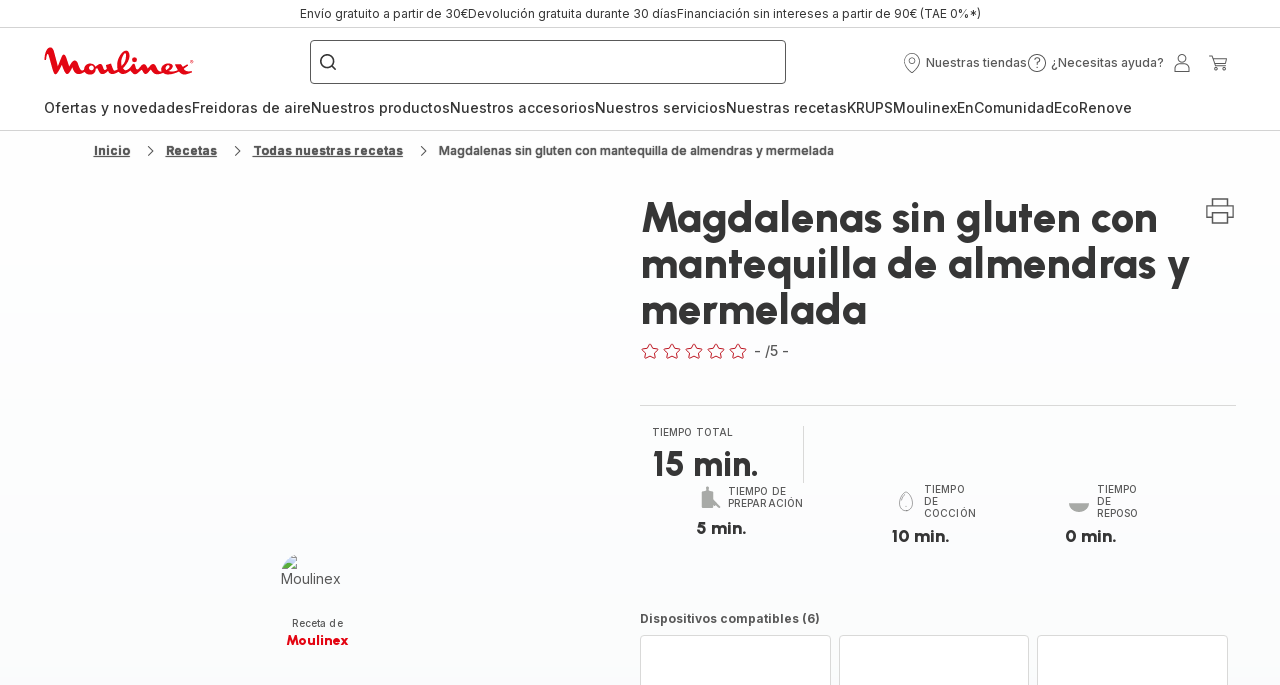

--- FILE ---
content_type: image/svg+xml; charset=utf-8
request_url: https://twicpics.moulinex.es/https://sebplatform.api.groupe-seb.com/statics/2f7f31fc-415c-4e1c-bcd6-9e0a67a8722c.jpg?w=1920&fit=scale&twic=v1/output=preview
body_size: 2512
content:
<svg xmlns="http://www.w3.org/2000/svg" width="1920" height="1280"><filter id="f" color-interpolation-filters="sRGB"><feGaussianBlur stdDeviation="62.706936"/><feComponentTransfer><feFuncA type="table" tableValues="1 1"/></feComponentTransfer></filter><image xmlns:f="http://www.w3.org/1999/xlink" preserveAspectRatio="none" width="1920" height="1280" filter="url(#f)" f:href="[data-uri]"/></svg>

--- FILE ---
content_type: image/svg+xml; charset=utf-8
request_url: https://twicpics.moulinex.es/https://sebplatform.api.groupe-seb.com/statics/dc142b5d-618b-4a2e-81cb-31e5a5487e50.jpg?w=1920&fit=scale&twic=v1/output=preview
body_size: 2512
content:
<svg xmlns="http://www.w3.org/2000/svg" width="1920" height="1280"><filter id="f" color-interpolation-filters="sRGB"><feGaussianBlur stdDeviation="62.706936"/><feComponentTransfer><feFuncA type="table" tableValues="1 1"/></feComponentTransfer></filter><image xmlns:f="http://www.w3.org/1999/xlink" preserveAspectRatio="none" width="1920" height="1280" filter="url(#f)" f:href="[data-uri]"/></svg>

--- FILE ---
content_type: image/svg+xml; charset=utf-8
request_url: https://twicpics.moulinex.es/https://sebplatform.api.groupe-seb.com/statics/72b60c3f-800b-46b0-b9fc-1d5bc46ec078.jpg?w=1920&fit=scale&twic=v1/output=preview
body_size: 2804
content:
<svg xmlns="http://www.w3.org/2000/svg" width="1920" height="1920"><filter id="f" color-interpolation-filters="sRGB"><feGaussianBlur stdDeviation="76.799995"/><feComponentTransfer><feFuncA type="table" tableValues="1 1"/></feComponentTransfer></filter><image xmlns:f="http://www.w3.org/1999/xlink" preserveAspectRatio="none" width="1920" height="1920" filter="url(#f)" f:href="[data-uri]"/></svg>

--- FILE ---
content_type: application/javascript
request_url: https://www.moulinex.es/chunk-SCBKYSVG.js
body_size: 2119
content:
import{m as Z}from"./chunk-MNCDPLO7.js";import{d as te}from"./chunk-LU75CVM4.js";import{f as ee}from"./chunk-OURBZAM4.js";import{D as h,Rb as q,Vc as Q,eb as X,ha as Y,ic as G,lc as J,xa as K}from"./chunk-5IGTMUVQ.js";import{h as z,q as w}from"./chunk-VGPHD4UC.js";import{tc as W}from"./chunk-4CVROEXX.js";import{na as H}from"./chunk-GZ2BHEG6.js";import{za as $}from"./chunk-24UDMPOB.js";import{Ac as F,Gc as V,Lc as _,M as C,Mc as P,Pb as O,Qd as U,Rc as N,Ta as L,Ua as n,Va as c,Wb as s,Y as f,Yc as j,Zc as d,cb as k,f as x,fc as E,kc as D,ob as A,p as g,rd as R,sd as T,ta as v,td as b,va as I,wc as M,x as B,y as u}from"./chunk-OLZ3XIN2.js";import{a as l,b as y}from"./chunk-7BHLYYZJ.js";function ie(p,ae){if(p&1){let e=N();_(0,"sd-product-comparator",3),j("addNewProduct",function(){n(e);let t=d();return c(t.addProduct())})("deleteProduct",function(t){n(e);let r=d();return c(r.removeProduct(t))})("deleteLastProduct",function(){n(e);let t=d();return c(t.removeLastProduct())})("addProductToCart",function(t){n(e);let r=d();return c(r.addToCart(t))})("notifyProduct",function(t){n(e);let r=d();return c(r.notifyMeProduct(t))})("productClicked",function(t){n(e);let r=d();return c(r.onProductClick(t))})("productSellerModal",function(){n(e);let t=d();return c(t.openSellerModal())}),P()}if(p&2){let e=d();M("isSSR",e.isSSR)("maxProducts",e.isReadOnlyAccordion?null:e.maxProducts)("classifications",e.classifications)("entries",e.products)("promotedProduct",e.productsHasBestSeller)("compareOnLoad",e.compareOnLoad)("readonly",e.isReadOnly)("isReadOnlyAccordion",e.isReadOnlyAccordion)("brand",e.brandCorner)}}var Ee=(()=>{class p{get hostClasses(){return[this.class,"wc-component is-base"].filter(Boolean).join(" ")}constructor(e,o,t,r,a,m,i,S,oe,re){this.productComparatorService=e,this.productService=o,this.productMapper=t,this.router=r,this.cartFacadeService=a,this.cdRef=m,this.imageService=i,this.trackingService=S,this.baseStoreService=oe,this.platformId=re,this.class="",this.isUserFriendly=!1,this.brandCorner=z.default,this.compareOnLoad=!1,this.isReadOnlyAccordion=!1,this.hasLoaded=new k,this.notifyModalOpened=!1,this.isOpenedSellerModal=!1,this.notifyProduct="",this.notifyProductName="",this.currentProducts=[],this.isOpenedRecommendedModal=!1,this.isSSR=!0,this.destroy$=new x}ngOnInit(){this.productComparatorService.maxProducts$.pipe(I(this.destroy$)).subscribe(e=>{this.isNewPriceManagementActivated=this.baseStoreService.baseStore.activateNewPriceManagement,this.maxProducts=e,this.cdRef.markForCheck()})}ngOnChanges(){this.updateProductInComparator()}openSellerModal(){this.isOpenedSellerModal=!0}addProduct(){this.router.navigateByUrl(this.comparedProductsCards[0]?.category?.url)}removeProduct(e){this.productComparatorService.removeProduct(e)}removeLastProduct(){let e=this.comparedProductsCards[0]?.category?.url;this.productComparatorService.emptyProducts(),this.router.navigateByUrl(e)}addToCart(e){sessionStorage.setItem(K.ADD_TO_CART_CONTEXT,this.context);let o=this.currentProducts.find(t=>t.code===e);this.cartFacadeService.addToCartShippingType(o,1)}getProducts(e,o){return e?.filter(t=>!!t).map((t,r)=>y(l({},o[r]),{classifications:this.productMapper.classificationToProductClassification(t.classifications)}))}getHasBestSellerProduct(e){return e.findIndex(o=>o.bestSeller)+1}checkComparatorType(e){return this.isUserFriendly?e.type==="USER_FRIENDLY":e.type!=="USER_FRIENDLY"}getClassification(e){let o=[],t=e.length;return e.forEach(r=>{this.currentProducts.push(r),r?.classifications?.filter(a=>!!a&&this.checkComparatorType(a)).forEach(a=>{let m=o.findIndex(i=>i.code===a.code);m===-1?o.push(y(l({},a),{features:a.features?.filter(i=>t===1||i.comparable).map(i=>({name:i.name,code:i.code,description:i.description,type:w.media,media:this.imageService.normalizeMedia(i.picto)}))})):a.features?.filter(i=>t===1||i.comparable).forEach(i=>{o[m].features.findIndex(S=>S.code===i.code)===-1&&o[m].features.push({name:i.name,code:i.code,description:i.description,type:w.media,media:this.imageService.normalizeMedia(i.picto)})})})}),o}notifyMeProduct(e){let o=this.currentProducts.find(t=>t.code===e);this.notifyProductName=o.name,this.notifyProduct=e,this.notifyModalOpened=!0}updateProductInComparator(){this.comparedProductsCards&&(this.pdpComparator$?.unsubscribe(),this.isReadOnly=!1,this.staticComparator$=u(this.comparedProductsCards.map(e=>this.productService.get(e.code,h.COMPARATOR))).pipe(C(e=>!!e&&e.every(o=>!!o)),v(e=>{let o=e.map(t=>this.productMapper.productToProductCard(t));return u([g(e),...o])}),f(1)).subscribe(([e,...o])=>{this.classifications=this.getClassification(e),this.products=this.getProducts(e,o),this.hasLoaded.emit(),this.updateProductPrice(),this.cdRef.markForCheck()})),this.productCodes&&(this.staticComparator$?.unsubscribe(),this.isReadOnly=!0,this.pdpComparator$=u(this.productCodes.map(e=>this.productService.get(e,h.COMPARATOR))).pipe(C(e=>!!e&&e.every(o=>!!o)),v(e=>{let o=e.map(t=>this.productMapper.productToProductCard(t));return u([g(e),...o])}),f(1)).subscribe(([e,...o])=>{this.classifications=this.getClassification(e),this.products=this.getProducts(e,o),this.productsHasBestSeller=this.getHasBestSellerProduct(e),this.updateProductPrice(),this.hasLoaded.emit(),this.cdRef.markForCheck()}))}updateProductPrice(){if($(this.platformId)){let e=this.products.map(o=>this.productService.get(o.code,h.UPDATE_PRODUCT_DATA).pipe(C(t=>!!t),B(t=>this.productMapper.mergeCardUpdates(o,this.productMapper.productToCardDelta(t)))));u(e).pipe(f(1)).subscribe(o=>{let t=new Map(o.map(r=>[r.code,r]));this.products=this.products.map(r=>t.has(r.code)?l(l({},r),t.get(r.code)):r),this.isSSR=!1,this.cdRef.markForCheck()})}}ngOnDestroy(){this.staticComparator$?.unsubscribe(),this.pdpComparator$?.unsubscribe(),this.destroy$.next(),this.destroy$.complete()}onProductClick(e){this.productService.get(e,h.CARD).subscribe(o=>{let t=this.trackingService.productToEventProduct(o);this.trackingService.sendEvent("productClick",t)})}static{this.\u0275fac=function(o){return new(o||p)(s(Q),s(W),s(q),s(H),s(J),s(U),s(X),s(G),s(Y),s(A))}}static{this.\u0275cmp=E({type:p,selectors:[["wc-base-comparator"]],hostVars:2,hostBindings:function(o,t){o&2&&F(t.hostClasses)},inputs:{class:"class",isReadOnly:"isReadOnly",comparedProductsCards:"comparedProductsCards",productCodes:"productCodes",isUserFriendly:"isUserFriendly",context:"context",brandCorner:"brandCorner",compareOnLoad:"compareOnLoad",isReadOnlyAccordion:"isReadOnlyAccordion"},outputs:{hasLoaded:"hasLoaded"},features:[L],decls:3,vars:5,consts:[[3,"isSSR","maxProducts","classifications","entries","promotedProduct","compareOnLoad","readonly","isReadOnlyAccordion","brand"],[3,"isOpenedChange","isOpened"],[3,"notifyModalOpenedChange","productCode","productName","notifyModalOpened"],[3,"addNewProduct","deleteProduct","deleteLastProduct","addProductToCart","notifyProduct","productClicked","productSellerModal","isSSR","maxProducts","classifications","entries","promotedProduct","compareOnLoad","readonly","isReadOnlyAccordion","brand"]],template:function(o,t){o&1&&(D(0,ie,1,9,"sd-product-comparator",0),_(1,"sd-product-seller-modal",1),b("isOpenedChange",function(a){return T(t.isOpenedSellerModal,a)||(t.isOpenedSellerModal=a),a}),P(),_(2,"wc-product-notification-modal",2),b("notifyModalOpenedChange",function(a){return T(t.notifyModalOpened,a)||(t.notifyModalOpened=a),a}),P()),o&2&&(V(t.maxProducts&&t.classifications&&t.products?0:-1),O(),R("isOpened",t.isOpenedSellerModal),O(),M("productCode",t.notifyProduct)("productName",t.notifyProductName),R("notifyModalOpened",t.notifyModalOpened))},dependencies:[te,ee,Z],encapsulation:2,changeDetection:0})}}return p})();export{Ee as a};
//# sourceMappingURL=chunk-SCBKYSVG.js.map


--- FILE ---
content_type: image/svg+xml; charset=utf-8
request_url: https://twicpics.moulinex.es/https://dam.groupeseb.com/m/21795ac8f68c2177/Medium-INFINYMIX-LM91HD-CON-APP.jpg?timestamp=20260124094931&twic=v1/output=preview
body_size: 1535
content:
<svg xmlns="http://www.w3.org/2000/svg" width="2001" height="2001"><filter id="f" color-interpolation-filters="sRGB"><feGaussianBlur stdDeviation="80.040001"/><feComponentTransfer><feFuncA type="table" tableValues="1 1"/></feComponentTransfer></filter><image xmlns:f="http://www.w3.org/1999/xlink" preserveAspectRatio="none" width="2001" height="2001" filter="url(#f)" f:href="[data-uri]"/></svg>

--- FILE ---
content_type: image/svg+xml; charset=utf-8
request_url: https://twicpics.moulinex.es/https://sebplatform.api.groupe-seb.com/statics/b51448a2-7960-4013-a326-d829cb27d2c3.jpg?w=1920&fit=scale&twic=v1/output=preview
body_size: 2504
content:
<svg xmlns="http://www.w3.org/2000/svg" width="1920" height="1920"><filter id="f" color-interpolation-filters="sRGB"><feGaussianBlur stdDeviation="76.799995"/><feComponentTransfer><feFuncA type="table" tableValues="1 1"/></feComponentTransfer></filter><image xmlns:f="http://www.w3.org/1999/xlink" preserveAspectRatio="none" width="1920" height="1920" filter="url(#f)" f:href="[data-uri]"/></svg>

--- FILE ---
content_type: image/svg+xml; charset=utf-8
request_url: https://twicpics.moulinex.es/https://sebplatform.api.groupe-seb.com/statics/f4801fe4-5e83-4c39-8b48-d16dd89ef0dd.jpg?w=1920&fit=scale&twic=v1/output=preview
body_size: 2329
content:
<svg xmlns="http://www.w3.org/2000/svg" width="1613" height="1075"><filter id="f" color-interpolation-filters="sRGB"><feGaussianBlur stdDeviation="52.672192"/><feComponentTransfer><feFuncA type="table" tableValues="1 1"/></feComponentTransfer></filter><image xmlns:f="http://www.w3.org/1999/xlink" preserveAspectRatio="none" width="1613" height="1075" filter="url(#f)" f:href="[data-uri]"/></svg>

--- FILE ---
content_type: application/javascript
request_url: https://www.moulinex.es/chunk-MID4NIZU.js
body_size: 6328
content:
import{ha as ie,id as ne}from"./chunk-5IGTMUVQ.js";import{Fa as Q,U as J,Xa as te}from"./chunk-VGPHD4UC.js";import{x as X,z as ee}from"./chunk-KJG7L7PS.js";import{Qa as q}from"./chunk-4CVROEXX.js";import{Ac as W,Ad as A,Bd as P,Fd as m,Gc as h,Gd as C,Hd as f,Ic as F,Jc as V,Jd as z,Kc as L,Lc as a,Mc as l,Nc as d,Pb as r,Qc as $,Qd as Y,Rc as B,Ta as H,Ua as M,Va as T,Wa as v,Wb as y,Xa as U,Yc as k,Zc as s,cb as R,f as Z,fc as O,kc as _,kd as I,ld as u,md as E,nd as x,rd as G,sc as w,sd as K,tc as D,td as N,vc as j,wc as p,zd as g}from"./chunk-OLZ3XIN2.js";function se(e,o){if(e&1&&d(0,"div",0),e&2){let t=s();W(t.position==="cart"?"cart":""),j("data-pp-buyerCountry",t.activeLanguage)("data-pp-placement",t.position)("data-pp-amount",t.price==null?null:t.price.value)("data-pp-style-text-align",t.textAlign)}}var We=(()=>{class e{constructor(t,n){this.baseStoreService=t,this.scriptLoader=n,this.PAYPAL_URL="https://www.paypal.com/sdk/js",this.destroy$=new Z,this.textAlign="center"}ngOnInit(){let t=this.baseStoreService.baseStore;this.paypalBannerConf={enabled:t.payPalBannerConfig?.enabled,clientID:t.payPalBannerConfig?.clientID},this.paypalBannerConf?.enabled&&this.scriptLoader.embedScript({src:this.PAYPAL_URL,params:{"client-id":this.paypalBannerConf.clientID,currency:this.price?.currencyIso,components:"messages"},attributes:{"data-namespace":"PayPalBannerSDK"}})}ngOnDestroy(){this.destroy$.next(),this.destroy$.complete()}get activeLanguage(){return this.messageLanguage&&this.messageLanguage.split("_")[0]?.toUpperCase()}static{this.\u0275fac=function(n){return new(n||e)(y(ie),y(q))}}static{this.\u0275cmp=O({type:e,selectors:[["wc-paypal-banner"]],inputs:{price:"price",position:"position",messageLanguage:"messageLanguage"},decls:3,vars:1,consts:[["data-pp-message",""]],template:function(n,i){n&1&&(_(0,se,1,6),w(1,0)),n&2&&(r(),D(i.paypalBannerConf.enabled))},encapsulation:2,changeDetection:0})}}return e})();var ce=()=>[te,import("./chunk-JPXMAZAO.js").then(e=>e.NgClass),import("./chunk-JPXMAZAO.js").then(e=>e.NgTemplateOutlet),import("./chunk-JPXMAZAO.js").then(e=>e.AsyncPipe),import("./chunk-JPXMAZAO.js").then(e=>e.DatePipe),ee,Q],de=(e,o,t)=>({isDesktop:e,isTablet:o,isMobile:t}),pe=e=>({active:e}),me=e=>({isMobile:e}),_e=e=>({total_amount:e}),ue=(e,o)=>({total:e,free:o}),he=e=>({nominal:e}),fe=e=>({global:e}),ye=(e,o)=>({date_:e,amount:o}),Ce=(e,o,t)=>({date_:e,i:o,amount:t});function ve(e,o){e&1&&(a(0,"div"),u(1),m(2,"translate"),l()),e&2&&(r(),E(C(2,1,"oney.simulation.unavailable")))}function xe(e,o){if(e&1){let t=B();a(0,"li",20),k("click",function(){let i=M(t),c=i.$implicit,S=i.$index,b=s(5);return T(b.setActiveTab(S,!1,c.type))}),u(1),l()}if(e&2){let t=o.$implicit,n=o.$index,i=o.$index,c=s(5);p("ngClass",g(2,pe,n===c.activeTab||c.activeTab===-1&&i===0)),r(),x(" ",t.business_transaction_details.customer_label," ")}}function ge(e,o){if(e&1&&(a(0,"ul",16),V(1,xe,2,4,"li",19,F),l()),e&2){let t=s(4);r(),L(t.currentSimulation)}}function Se(e,o){if(e&1&&(a(0,"li",24),d(1,"sd-html",25),m(2,"date"),m(3,"translate"),l()),e&2){let t=s().$implicit;r(),p("html",f(3,4,"oney.simulation.instalment.apport_first",A(7,ye,f(2,1,t.collection_date,"dd/MM/yyyy"),t.instalmentAmount.formattedValue)))}}function be(e,o){if(e&1&&(a(0,"li",24),d(1,"sd-html",25),m(2,"date"),m(3,"translate"),l()),e&2){let t=s(),n=t.$implicit,i=t.$index;r(),p("html",f(3,4,"oney.simulation.instalment.apport",P(7,Ce,f(2,1,n.collection_date,"dd/MM/yyyy"),i,n.instalmentAmount.formattedValue)))}}function Me(e,o){if(e&1&&_(0,Se,4,10,"li",24)(1,be,4,11,"li",24),e&2){let t=o.$index;h(t===0?0:1)}}function Te(e,o){if(e&1&&(a(0,"div",21)(1,"ul",23)(2,"li",24),d(3,"sd-html",25),m(4,"translate"),l(),V(5,Me,2,1,null,null,F),a(7,"li",24),d(8,"sd-html",25),m(9,"translate"),l(),a(10,"li",24),d(11,"sd-html",25),m(12,"translate"),d(13,"br")(14,"sd-html",25),m(15,"translate"),l()()()),e&2){let t=s().$implicit;r(3),p("html",f(4,4,"oney.simulation.instalment.total",g(16,_e,t.paymentAmount.formattedValue))),r(2),L(t.instalments),r(3),p("html",f(9,7,"oney.simulation.instalment.totalWithFinancement",A(18,ue,t.totalCost.formattedValue,t.administrationFeeAmount.formattedValue))),r(3),p("html",f(12,10,"oney.simulation.instalment.nominal",g(21,he,t.nominal_annual_percentage_rate))),r(3),p("html",f(15,13,"oney.simulation.instalment.global",g(23,fe,t.effective_annual_percentage_rate)))}}function Oe(e,o){e&1&&(a(0,"i",27),v(),a(1,"svg",29)(2,"g",30),d(3,"path",31),l()()())}function we(e,o){e&1&&(a(0,"i",28),v(),a(1,"svg",29)(2,"g",32),d(3,"path",33),l()()())}function De(e,o){if(e&1){let t=B();a(0,"div",26),k("click",function(){M(t);let i=s(),c=i.$implicit,S=i.$index,b=s(4);return T(b.setActiveTab(S,!0,c.type))}),a(1,"div"),u(2),l(),_(3,Oe,4,0,"i",27)(4,we,4,0,"i",28),l()}if(e&2){let t=s(),n=t.$implicit,i=t.$index,c=s(4);r(2),E(n.business_transaction_details.customer_label),r(),h(i===c.activeTab?3:4)}}function Fe(e,o){if(e&1&&(a(0,"div",18),_(1,Te,16,25,"div",21)(2,De,5,2,"div",22),l()),e&2){let t=o.$index,n=o.$index,i=s(),c=s(3);p("ngClass",g(3,me,i.isMobile||i.isTablet)),r(),h(t===c.activeTab||!i.isMobile&&!i.isTablet&&c.activeTab===-1&&n===0?1:-1),r(),h(i.isMobile||i.isTablet?2:-1)}}function Ve(e,o){if(e&1&&(_(0,ge,3,0,"ul",16),a(1,"div",17),V(2,Fe,3,5,"div",18,F),l()),e&2){let t=o,n=s(3);h(t.isMobile===!1&&t.isTablet===!1?0:-1),r(2),L(n.currentSimulation)}}function Le(e,o){e&1&&(a(0,"span",11),u(1),m(2,"translate"),l()),e&2&&(r(),x(" ",C(2,1,"oney.simulation.footer.title")," "))}function Be(e,o){e&1&&$(0)}function ke(e,o){if(e&1&&(a(0,"div"),_(1,Be,1,0,"ng-container",34),l()),e&2){s(2);let t=I(5);r(),p("ngTemplateOutlet",t)}}function Ee(e,o){e&1&&$(0)}function $e(e,o){if(e&1&&(a(0,"div"),_(1,Ee,1,0,"ng-container",34),l()),e&2){s(2);let t=I(5);r(),p("ngTemplateOutlet",t)}}function Ie(e,o){e&1&&(a(0,"div"),v(),a(1,"svg",35)(2,"g",36),d(3,"path",37)(4,"polygon",38)(5,"path",39)(6,"path",40),l()()())}function Ae(e,o){if(e&1&&(a(0,"span",3),v(),a(1,"svg",4)(2,"title"),u(3,"logo_oney"),l(),a(4,"g",5)(5,"g",6),d(6,"path",7),l()()()(),U(),a(7,"span",8),u(8),m(9,"translate"),l(),a(10,"div",9),_(11,Ve,4,1),m(12,"async"),m(13,"async"),m(14,"async"),l(),a(15,"div",10),_(16,Le,3,3,"span",11),a(17,"span",12),u(18),l(),a(19,"span",12),u(20),l(),a(21,"span",13),u(22),l(),a(23,"div"),_(24,ke,2,1,"div")(25,$e,2,1,"div")(26,Ie,7,0,"div"),l()(),a(27,"div",14)(28,"span",13),d(29,"sd-html",15),l()()),e&2){let t,n,i=s(2);r(8),x(" ",C(9,10,"oney.simulation.title")," "),r(3),h((t=P(18,de,C(12,12,i.isDesktop$),C(13,14,i.isTablet$),C(14,16,i.isMobile$)))?11:-1,t),r(5),h(i.currentSimulationType!=="x12"&&i.currentSimulationType!=="x10"?16:-1),r(),p("ngClass",i.currentSimulationType==="x12"||i.currentSimulationType==="x10"?"body--large":"body--small"),r(),x(" ",i.paragraph1," "),r(),p("ngClass",i.currentSimulationType==="x12"||i.currentSimulationType==="x10"?"body--large":"body--small"),r(),x(" ",i.paragraph2," "),r(2),E(i.paragraph3),r(2),h((n=i.currentSimulationType)==="x12"?24:n==="x10"?25:26),r(5),p("html",i.footer)}}function Pe(e,o){e&1&&(v(),a(0,"svg",41)(1,"defs")(2,"style"),u(3," .cls-1 { fill: #fff !important; } .cls-2 { fill: #84bd06;} "),l()(),a(4,"g"),d(5,"path",42),a(6,"g"),d(7,"path",43)(8,"path",44)(9,"path",45),l()()(),a(10,"svg",46)(11,"defs")(12,"style"),u(13," .cls-1 { fill: #fff !important; } .cls-2 { fill: #84bd06; } "),l()(),a(14,"g"),d(15,"path",47),a(16,"g"),d(17,"path",48)(18,"path",49)(19,"path",50),l()()(),a(20,"svg",51)(21,"defs")(22,"style"),u(23," .cls-3 { fill: #84bd06 !important;} "),l()(),d(24,"path",52),l())}function Ze(e,o){if(e&1){let t=B();a(0,"sd-modal-default",1),N("isOpenedChange",function(i){M(t);let c=s();return K(c.isOpenedOneyModal,i)||(c.isOpenedOneyModal=i),T(i)}),k("isOpenedChange",function(i){M(t);let c=s();return T(c.modalClosed(i))}),a(1,"div",2),_(2,ve,3,3,"div")(3,Ae,30,22)(4,Pe,25,0,"ng-template",null,0,z),l()()}if(e&2){let t=s();G("isOpened",t.isOpenedOneyModal),p("hasHeader",!1),r(2),h(t.isSimulationUnavailable?2:3)}}var lt=(()=>{class e{constructor(t,n,i,c){this.deviceService=t,this.cdRef=n,this.translateService=i,this.oneyService=c,this.currentSimulation=[],this.activeTab=0,this.customerLabel="",this.currentSimulationType="",this.paragraph1="",this.paragraph2="",this.paragraph3="",this.footer="",this.isSimulationUnavailable=!1,this.isOpenedOneyModal=!1,this.productCode="",this.bundleId="",this.currentUser="",this.currentCart="",this.isOpenedOneyModalChange=new R,this.isDesktop$=this.deviceService.isDesktop,this.isTablet$=this.deviceService.isTablet,this.isMobile$=this.deviceService.isMobile}setActiveTab(t,n,i){this.activeTab===t&&n?this.activeTab=-1:(this.currentSimulationType=i?.toLowerCase(),this.setFooterValues(),this.activeTab=t)}ngOnChanges(t){this.isSimulationUnavailable=!1,this.isOpenedOneyModal&&(this.productCode&&this.oneyService.getOneySimulationsProduct(this.productCode).subscribe({next:n=>{this.currentSimulation=n.simulations||[],this.currentSimulationType=this.currentSimulation[this.activeTab===-1?0:this.activeTab]?.type?.toLowerCase()??"",this.setFooterValues(),this.cdRef.markForCheck()},error:()=>{this.isSimulationUnavailable=!0,this.cdRef.markForCheck()}}),this.bundleId&&this.oneyService.getOneySimulationsBundle(this.bundleId).subscribe({next:n=>{this.currentSimulation=n.simulations||[],this.currentSimulationType=this.currentSimulation[this.activeTab===-1?0:this.activeTab]?.type?.toLowerCase()??"",this.setFooterValues(),this.cdRef.markForCheck()},error:()=>{this.isSimulationUnavailable=!0,this.cdRef.markForCheck()}}),this.currentUser&&this.currentCart&&this.oneyService.getOneySimulationsCart(this.currentUser,this.currentCart).subscribe({next:n=>{this.currentSimulation=n.simulations||[],this.currentSimulationType=this.currentSimulation[this.activeTab===-1?0:this.activeTab]?.type?.toLowerCase()??"",this.setFooterValues(),this.cdRef.markForCheck()},error:()=>{this.isSimulationUnavailable=!0,this.cdRef.markForCheck()}}))}setFooterValues(){let t=`oney.simulation.footer.${this.currentSimulationType}.paragraph1`,n=`oney.simulation.footer.${this.currentSimulationType}.paragraph2`,i=`oney.simulation.footer.${this.currentSimulationType}.paragraph3`,c=`oney.simulation.footer.${this.currentSimulationType}.text`,S="oney.simulation.footer.paragraph1",b="oney.simulation.footer.paragraph2",ae="oney.simulation.footer.paragraph3",oe="oney.simulation.footer.text";this.paragraph1=this.getPropertyValue(t,S),this.paragraph2=this.getPropertyValue(n,b),this.paragraph3=this.getPropertyValue(i,ae),this.footer=this.getPropertyValue(c,oe)}getPropertyValue(t,n){let i=this.translateService.instant(t);return i!==t?i:this.translateService.instant(n)}modalClosed(t){t||(this.isOpenedOneyModalChange.emit(!1),this.isOpenedOneyModal=!1,this.currentSimulation=[])}static{this.\u0275fac=function(n){return new(n||e)(y(J),y(Y),y(X),y(ne))}}static{this.\u0275cmp=O({type:e,selectors:[["wc-oney-modal"]],inputs:{isOpenedOneyModal:"isOpenedOneyModal",productCode:"productCode",bundleId:"bundleId",currentUser:"currentUser",currentCart:"currentCart"},outputs:{isOpenedOneyModalChange:"isOpenedOneyModalChange",setActiveTab:"setActiveTab"},features:[H],decls:3,vars:1,consts:[["oney10x12xlogo",""],[3,"isOpenedChange","isOpened","hasHeader"],["sd-modal-body","","id","wc-oney-modal"],[1,"logo-img"],["version","1.1","id","Calque_1","xmlns","http://www.w3.org/2000/svg","x","0px","y","0px","viewBox","0 0 163.9 52.7",0,"xml","space","preserve",1,"logo-img__oneyLogo",2,"enable-background","new 0 0 163.9 52.7"],["id","_x32_331473d-89dd-4e14-acef-0ffb140d5ce1"],["id","d92fae8c-cbd5-4322-8285-55f7b114ac5d"],["fill","#81BC00","d",`M20.4,0C9.2-0.1,0.1,8.9,0,20c0,0.2,0,0.3,0,0.5C-0.1,31.7,8.8,40.9,20,41c0.1,0,0.3,0,0.4,0
                  c11.2,0.1,20.3-8.9,20.4-20.1c0-0.1,0-0.3,0-0.4C41,9.3,32,0.2,20.9,0C20.7,0,20.6,0,20.4,0 M20.4,34c-7.3,0-13.2-6-13.2-13.4
                  v-0.1C7,13.2,12.8,7.1,20.1,6.9s13.4,5.5,13.6,12.8c0,0.2,0,0.5,0,0.7C33.7,27.9,27.8,33.9,20.4,34C20.5,34,20.4,34,20.4,34
                  M163.9,0l-15.6,38.1l-3.9,9.4l-2.1,5.2h-7.7l6-14.6L124.7,0h8.1l11.7,28.6L156.2,0H163.9z M63.3,6.8c-7.2,0-10.9,3.9-10.9,11.5
                  v22.6H45V17.8c0.1-4.1,0.8-6.9,2.4-9.6c2-3,6.6-8.1,15.8-8.1S77.1,5.2,79,8.2c1.7,2.9,2.6,6.3,2.4,9.6V41H74V18.3
                  C74.2,10.6,70.6,6.8,63.3,6.8 M93.6,16.8c1.4-6.7,7.9-10.9,14.6-9.5c4.8,1,8.5,4.7,9.5,9.5H93.6z M125.5,20
                  c0-10.9-8.8-19.8-19.8-19.9c-11.2,0-19.9,9-19.9,20.4c0,5.3,2.1,10.5,5.8,14.4c3.6,3.9,8.7,6.1,14,6.1c6,0,14.5-2.9,18.5-11.1
                  c0-0.1,0.1-0.2,0.1-0.3h-8.1v0.1c-2.6,2.8-6.3,4.4-10.2,4.4c-6.2-0.1-11.4-4.6-12.5-10.7h32C125.4,22.5,125.5,21,125.5,20`,1,"st0"],[1,"oney-modal__body--title"],[1,"oney-modal__data"],[1,"oney-modal__mentions"],[1,"mentions-title"],[1,"mentions-body",3,"ngClass"],[1,"mentions-body","body--small"],[1,"oney-modal__footer"],["innerClass","mentions-body body--fade","tag","span",3,"html"],[1,"oney-modal__tabs-desktop"],[1,"oney-modal__instalments"],[1,"tab-container",3,"ngClass"],[1,"tab-desktop",3,"ngClass"],[1,"tab-desktop",3,"click","ngClass"],[1,"content"],[1,"tab-mobile"],[1,"oney-modal__instalment--list"],[1,"oney-modal__instalment--item"],["tag","span",3,"html"],[1,"tab-mobile",3,"click"],[1,"up","icon-up"],[1,"down","icon-down"],["xmlns","http://www.w3.org/2000/svg","width","20px","height","20px","viewBox","0 0 20 20","version","1.1"],["id","Atomes-/-Icons-/-arrows-/-arrow-top","stroke","none","stroke-width","1","fill","none","fill-rule","evenodd"],["d","M15.4127684,7 L15.586253,7 L15.586253,17 C15.586253,17.5522847 15.1385377,18 14.586253,18 C14.0339682,18 13.586253,17.5522847 13.586253,17 L13.586253,9 L5.41276836,9 C4.86048361,9 4.41276836,8.55228475 4.41276836,8 C4.41276836,7.44771525 4.86048361,7 5.41276836,7 L15.4127684,7 Z","id","arrow-top","fill","#242F3A","transform","translate(9.999511, 12.500000) scale(-1, 1) rotate(-45.000000) translate(-9.999511, -12.500000) "],["id","Atomes-/-Icons-/-arrows-/-arrow-bottom","stroke","none","stroke-width","1","fill","none","fill-rule","evenodd"],["d","M15.4127684,2 L15.586253,2 L15.586253,12 C15.586253,12.5522847 15.1385377,13 14.586253,13 C14.0339682,13 13.586253,12.5522847 13.586253,12 L13.586253,4 L5.41276836,4 C4.86048361,4 4.41276836,3.55228475 4.41276836,3 C4.41276836,2.44771525 4.86048361,2 5.41276836,2 L15.4127684,2 Z","id","arrow-bottom","fill","#242F3A","transform","translate(9.999511, 7.500000) scale(-1, -1) rotate(-45.000000) translate(-9.999511, -7.500000) "],[4,"ngTemplateOutlet"],["xmlns","http://www.w3.org/2000/svg","viewBox","0 0 128 30",1,"oney-modal__signature"],["fill","#8bbd06"],["d","M15,0A15,15,0,1,0,30,15,15,15,0,0,0,15,0ZM13.35,20.1a4.84,4.84,0,0,1-3.15,1.2,7,7,0,0,1-3.15-.6V18.15c.6.3,1.2.45,1.5.6a4.62,4.62,0,0,0,1.5.15,2.24,2.24,0,0,0,1.5-.45,1.85,1.85,0,0,0,.6-1.2,1.36,1.36,0,0,0-.6-1.2,2.53,2.53,0,0,0-1.5-.45A2.93,2.93,0,0,0,9,15.75L8.1,14.4l3-2.85H6.9V9.45h6.9V11.7l-2.55,2.1h.15a2.7,2.7,0,0,1,2.25,1,3.68,3.68,0,0,1,.9,2.4A3.84,3.84,0,0,1,13.35,20.1Zm8.1.9L20,18.6,18.45,21H15.9l2.85-4.2-2.7-4.2h2.7l1.35,2.1,1.35-2.1H24l-2.7,4L24.15,21Z"],["points","47.32 17.25 47.32 13.35 44.92 17.25 47.32 17.25"],["d","M51.07,0a15,15,0,1,0,15,15A15,15,0,0,0,51.07,0Zm.15,19.2H49.57V21h-2.4V19.2h-5.1V17.85l5.1-8.4h2.4V17.1h1.65Zm6.6,1.8-1.5-2.4L54.82,21H52.27l2.85-4.2-2.7-4.2h2.7l1.35,2.1,1.35-2.1h2.55l-2.7,4L60.52,21Z"],["d","M79.08,8a7.13,7.13,0,0,0-4.93,2,6.75,6.75,0,0,0-2,4.92,6.62,6.62,0,0,0,3.39,6.16,7.25,7.25,0,0,0,7.08,0A6.8,6.8,0,0,0,86,14.92,7.12,7.12,0,0,0,84,10,7.41,7.41,0,0,0,79.08,8Zm0,11.54a4.4,4.4,0,0,1-3.23-1.39,3.74,3.74,0,0,1-1.23-3.23,4.46,4.46,0,0,1,8.92,0,5,5,0,0,1-1.23,3.23A4.17,4.17,0,0,1,79.08,19.54ZM128,8l-5.38,13.08-1.39,3.23L120.62,26H118l2-4.92L114.62,8h2.76l4,9.85,4-9.85ZM93.69,10.31c-2.46,0-3.69,1.38-3.69,4V22H87.54V14.15a7.19,7.19,0,0,1,.77-3.23A6.46,6.46,0,0,1,93.69,8a6.71,6.71,0,0,1,5.39,2.77A4.88,4.88,0,0,1,99.85,14v7.85H97.38v-7.7C97.38,11.69,96.15,10.31,93.69,10.31ZM104,13.69a4.24,4.24,0,0,1,8.31,0Zm10.92,1.08a6.85,6.85,0,0,0-13.69.15,7.43,7.43,0,0,0,2,4.93A6.32,6.32,0,0,0,108,22a7,7,0,0,0,6.31-3.85V18h-2.77A5,5,0,0,1,108,19.54a4.44,4.44,0,0,1-4.31-3.69h10.93c.3-.16.3-.62.3-1.08Z"],["xmlns","http://www.w3.org/2000/svg","viewBox","20 0 50 93.54",1,"oney-modal__signature__12x"],["d","M46.79,22.79c-13.24-.01-23.99,10.72-24,23.96-.01,13.24,10.72,23.99,23.96,24,13.24,.01,23.99-10.72,24-23.96,0,0,0-.01,0-.02,.14-13.1-10.37-23.84-23.48-23.98-.16,0-.32,0-.49,0",1,"cls-2"],["d","M28.2,40.46c3.48,0,4.25-1,4.25-3.15h3.66v17.91h-4.22v-11.84h-3.69v-2.92Z",1,"cls-1"],["d","M38.57,43.33c0-3.54,2.87-6.41,6.41-6.41,.13,0,.26,0,.39,.01,3.56-.22,6.62,2.48,6.84,6.04,0,.12,.01,.24,.01,.36v5.88c-.03,3.56-2.94,6.43-6.5,6.41-.12,0-.24,0-.36-.01-3.53,.22-6.58-2.47-6.79-6,0-.13-.01-.26-.01-.39v-5.88Zm9.52,0c.11-1.48-1.01-2.77-2.49-2.88-1.48-.11-2.77,1.01-2.88,2.49,0,.13,0,.26,0,.39v5.88c-.11,1.48,1.01,2.77,2.49,2.88,1.48,.11,2.77-1.01,2.88-2.49,0-.13,0-.26,0-.39v-5.88Z",1,"cls-1"],["d","M66.09,55.23h-4.53l-2.02-3.58-2.02,3.58h-4.53l4.25-6.22-4.18-6.12h4.53l1.94,3.48,1.95-3.48h4.53l-4.14,6.12,4.22,6.22Z",1,"cls-1"],["xmlns","http://www.w3.org/2000/svg","viewBox","15 0 60 93.54",1,"oney-modal__signature__12x"],["d","M46.79,22.83c-13.23-.01-23.96,10.7-23.97,23.93-.01,13.23,10.7,23.96,23.93,23.97,13.23,.01,23.96-10.7,23.97-23.93,0,0,0-.01,0-.02,.14-13.09-10.35-23.81-23.44-23.95-.16,0-.33,0-.49,0",1,"cls-2"],["d","M28.85,40.47c3.48,0,4.24-1,4.24-3.14h3.65v17.89h-4.22v-11.83h-3.68v-2.91Z",1,"cls-1"],["d","M43.78,45.97c2.1-1.25,3.76-2.1,3.76-3.88,.1-1.02-.64-1.92-1.66-2.02-.13-.01-.26-.01-.39,0-1.28,0-2.27,.74-2.27,2.61h-4.11c0-3.25,2.3-5.72,6.36-5.72,3.3,0,6.13,1.64,6.13,5.42,0,3.01-2.91,4.83-4.68,5.88-2.45,1.64-3.12,2.2-3.12,3.63h7.66v3.35h-12.42c0-5.81,1.97-7.55,4.73-9.25Z",1,"cls-1"],["d","M65.44,55.21h-4.52l-2.02-3.58-2.02,3.58h-4.52l4.24-6.21-4.16-6.11h4.52l1.94,3.48,1.94-3.48h4.52l-4.14,6.1,4.22,6.21Z",1,"cls-1"],["xmlns","http://www.w3.org/2000/svg","viewBox","15 0 230 109.61",1,"oney-modal__signature__12x__oney"],["d","M170.77,47.32c-.08-12.85-10.45-23.29-23.14-23.29s-23.29,10.48-23.29,23.87c0,6.28,2.41,12.25,6.74,16.8,4.4,4.61,10.22,7.15,16.4,7.15,7.06,0,16.95-3.39,21.65-13,.1-.2,.12-.31,.12-.31h-9.46l-.06,.07c-2.54,3.04-7.34,5.1-11.91,5.1-5.8,0-12.76-3.83-14.67-12.47h37.44c.08-.89,.18-2.68,.18-3.91Zm-37.35-3.71c1.15-5.79,6.69-11.44,14.14-11.44s12.97,5.65,14.11,11.44h-28.25Zm-35.34-11.71c-8.44,0-12.72,4.52-12.72,13.47v26.5h-8.66v-27.12c.08-4.76,.92-8.12,2.86-11.28,2.3-3.54,7.75-9.51,18.52-9.51s16.22,5.96,18.51,9.51c1.92,3.16,2.79,6.52,2.84,11.28v27.12h-8.66v-26.5c0-8.95-4.26-13.47-12.7-13.47m117.73-7.92l-18.26,44.55-4.51,11.03-2.49,6.1h-9l6.99-17.11-18.66-44.56h9.52l13.66,33.5,13.69-33.5h9.08ZM47.84,63.72c-8.52,0-15.46-6.93-15.46-15.77s6.94-15.79,15.46-15.79,15.43,6.95,15.43,15.79-6.97,15.77-15.43,15.77m0-39.75c-13.4,0-23.9,10.53-23.9,23.98s10.5,23.98,23.9,23.98,23.86-10.54,23.86-23.98-10.49-23.98-23.86-23.98",1,"cls-3"]],template:function(n,i){n&1&&(_(0,Ze,6,3),w(1,0,ce)),n&2&&(r(),D(i.isOpenedOneyModal))},encapsulation:2,changeDetection:0})}}return e})();export{We as a,lt as b};
//# sourceMappingURL=chunk-MID4NIZU.js.map


--- FILE ---
content_type: image/svg+xml; charset=utf-8
request_url: https://twicpics.moulinex.es/https://dam.groupeseb.com/m/4deda53dd77b86eb/Medium-PERFECTMIX-LM87G8-CON-APP.jpg?timestamp=20260115121842&twic=v1/output=preview
body_size: 1431
content:
<svg xmlns="http://www.w3.org/2000/svg" width="2001" height="2001"><filter id="f" color-interpolation-filters="sRGB"><feGaussianBlur stdDeviation="80.040001"/><feComponentTransfer><feFuncA type="table" tableValues="1 1"/></feComponentTransfer></filter><image xmlns:f="http://www.w3.org/1999/xlink" preserveAspectRatio="none" width="2001" height="2001" filter="url(#f)" f:href="[data-uri]"/></svg>

--- FILE ---
content_type: image/svg+xml; charset=utf-8
request_url: https://twicpics.moulinex.es/https://dam.groupeseb.com/m/667e22bdd6585b08/Medium-PERFECTMIX-LM871D-CON-APP.jpg?timestamp=20260114170432&twic=v1/output=preview
body_size: 1376
content:
<svg xmlns="http://www.w3.org/2000/svg" width="2001" height="2001"><filter id="f" color-interpolation-filters="sRGB"><feGaussianBlur stdDeviation="80.040001"/><feComponentTransfer><feFuncA type="table" tableValues="1 1"/></feComponentTransfer></filter><image xmlns:f="http://www.w3.org/1999/xlink" preserveAspectRatio="none" width="2001" height="2001" filter="url(#f)" f:href="[data-uri]"/></svg>